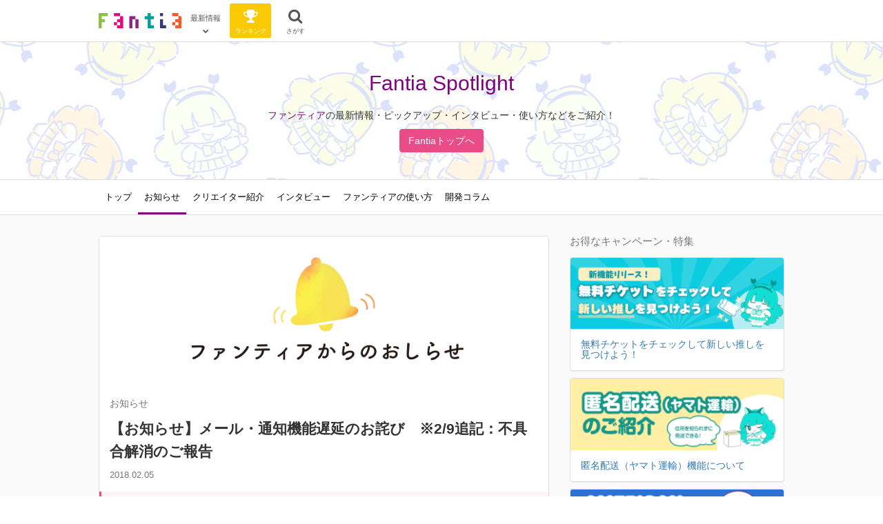

--- FILE ---
content_type: text/html; charset=UTF-8
request_url: https://spotlight.fantia.jp/news/20180205_notification
body_size: 12092
content:
<!DOCTYPE html>
<html lang="ja">
<head>
  <script>
    (function(i,s,o,g,r,a,m){i['GoogleAnalyticsObject']=r;i[r]=i[r]||function(){
    (i[r].q=i[r].q||[]).push(arguments)},i[r].l=1*new Date();a=s.createElement(o),
    m=s.getElementsByTagName(o)[0];a.async=1;a.src=g;m.parentNode.insertBefore(a,m)
    })(window,document,'script','https://www.google-analytics.com/analytics.js','ga');

    ga('create', 'UA-77039614-1', 'auto');
    ga('send', 'pageview');
  </script>

  <!-- Google Tag Manager -->
  <script>(function(w,d,s,l,i){w[l]=w[l]||[];w[l].push({'gtm.start':
  new Date().getTime(),event:'gtm.js'});var f=d.getElementsByTagName(s)[0],
  j=d.createElement(s),dl=l!='dataLayer'?'&l='+l:'';j.async=true;j.src=
  'https://www.googletagmanager.com/gtm.js?id='+i+dl;f.parentNode.insertBefore(j,f);
  })(window,document,'script','dataLayer','GTM-TFQ2VTH');</script>
  <!-- End Google Tag Manager -->

  <meta charset="utf-8" />

  
  <title>【お知らせ】メール・通知機能遅延のお詫び　※2/9追記：不具合解消のご報告 | ファンティア スポットライト[Fantia Spotlight]</title>
  <meta name="description" content="クリエイター支援プラットフォーム・ファンティア[Fantia]に登録しているクリエイターさんや、ファンティアの最新情報をご紹介します。">
  <meta name="copyright" content="ファンティア スポットライト[Fantia Spotlight]">

  <!-- OGP -->
  <meta property="og:title" content="【お知らせ】メール・通知機能遅延のお詫び　※2/9追記：不具合解消のご報告 | ファンティア スポットライト[Fantia Spotlight]">
  <meta property="og:description" content="クリエイター支援プラットフォーム・ファンティア[Fantia]に登録しているクリエイターさんや、ファンティアの最新情報をご紹介します。">
  <meta property="og:url" content="https://spotlight.fantia.jp/news/20180205_notification">
  <meta property="og:site_name" content="ファンティア スポットライト[Fantia Spotlight]">
  <meta property="og:locale" content="ja_JP">
  <meta property="og:type" content="website">
  <meta property="og:image" content="https://spotlight.fantia.jp/wp-content/uploads/2018/02/3ec67a6821df55bb7a0da81c2df4c3cb.jpg">

  <!-- Twitter Card -->
  <meta name="twitter:card" content="summary_large_image" />
  <meta name="twitter:site" content="@fantia_jp" />
  <meta name="twitter:title" content="【お知らせ】メール・通知機能遅延のお詫び　※2/9追記：不具合解消のご報告 | ファンティア スポットライト[Fantia Spotlight]" />
  <meta name="twitter:description" content="クリエイター支援プラットフォーム・ファンティア[Fantia]に登録しているクリエイターさんや、ファンティアの最新情報をご紹介します。" />
  <meta name="twitter:image" content="https://spotlight.fantia.jp/wp-content/uploads/2018/02/3ec67a6821df55bb7a0da81c2df4c3cb.jpg" />

  <meta name="viewport" content="width=device-width, initial-scale=1">
  <meta http-equiv="X-UA-Compatible" content="IE=edge"/>

  <link rel="apple-touch-icon" sizes="180x180" href="https://spotlight.fantia.jp/wp-content/themes/theme/assets/images/icons/apple-touch-icon.png">
  <link rel="icon" type="image/png" sizes="32x32" href="https://spotlight.fantia.jp/wp-content/themes/theme/assets/images/icons/favicon-32x32.png">
  <link rel="icon" type="image/png" sizes="16x16" href="https://spotlight.fantia.jp/wp-content/themes/theme/assets/images/icons/favicon-16x16.png">
  <link rel="mask-icon" href="https://spotlight.fantia.jp/wp-content/themes/theme/assets/images/icons/safari-pinned-tab.svg" color="#009c52">
  <meta name="msapplication-TileColor" content="#ffffff">
  <meta name="theme-color" content="#ffffff">

  <link rel="stylesheet" href="https://spotlight.fantia.jp/wp-content/themes/theme/style.css" type="text/css" />
  <link rel="stylesheet" href="//maxcdn.bootstrapcdn.com/font-awesome/4.7.0/css/font-awesome.min.css"  type="text/css" />
  <link rel="stylesheet" href="https://maxcdn.bootstrapcdn.com/bootstrap/3.3.7/css/bootstrap.min.css" integrity="sha384-BVYiiSIFeK1dGmJRAkycuHAHRg32OmUcww7on3RYdg4Va+PmSTsz/K68vbdEjh4u" crossorigin="anonymous">
  <link rel="stylesheet" href="//cdn.jsdelivr.net/lightgallery/1.3.9/css/lightgallery.min.css" type="text/css" />
  <link rel="stylesheet" href="https://cdnjs.cloudflare.com/ajax/libs/slick-carousel/1.9.0/slick.css" integrity="sha512-wR4oNhLBHf7smjy0K4oqzdWumd+r5/+6QO/vDda76MW5iug4PT7v86FoEkySIJft3XA0Ae6axhIvHrqwm793Nw==" crossorigin="anonymous" referrerpolicy="no-referrer" />
  <link rel="stylesheet" href="https://cdnjs.cloudflare.com/ajax/libs/slick-carousel/1.9.0/slick-theme.min.css" integrity="sha512-17EgCFERpgZKcm0j0fEq1YCJuyAWdz9KUtv1EjVuaOz8pDnh/0nZxmU6BBXwaaxqoi9PQXnRWqlcDB027hgv9A==" crossorigin="anonymous" referrerpolicy="no-referrer" />
  <link rel="stylesheet" href="https://spotlight.fantia.jp/wp-content/themes/theme/assets/stylesheets/app.css?20240730" type="text/css" />

  
  <!--[if lt IE 9]>
    <script src="https://oss.maxcdn.com/libs/html5shiv/3.7.2/html5shiv.js"></script>
    <script src="https://oss.maxcdn.com/libs/respond.js/1.4.2/respond.min.js"></script>
  <![endif]-->

  <noscript><div class="alert alert-danger">このサイトはJavaScriptがオンになっていないと正常に表示されません。</div></noscript>

  <meta name='robots' content='max-image-preview:large' />
	<style>img:is([sizes="auto" i], [sizes^="auto," i]) { contain-intrinsic-size: 3000px 1500px }</style>
	<link rel="alternate" type="application/rss+xml" title="Fantia Spotlight &raquo; 【お知らせ】メール・通知機能遅延のお詫び　※2/9追記：不具合解消のご報告 のコメントのフィード" href="https://spotlight.fantia.jp/news/20180205_notification/feed" />
<script type="text/javascript">
/* <![CDATA[ */
window._wpemojiSettings = {"baseUrl":"https:\/\/s.w.org\/images\/core\/emoji\/16.0.1\/72x72\/","ext":".png","svgUrl":"https:\/\/s.w.org\/images\/core\/emoji\/16.0.1\/svg\/","svgExt":".svg","source":{"concatemoji":"https:\/\/spotlight.fantia.jp\/wp-includes\/js\/wp-emoji-release.min.js"}};
/*! This file is auto-generated */
!function(s,n){var o,i,e;function c(e){try{var t={supportTests:e,timestamp:(new Date).valueOf()};sessionStorage.setItem(o,JSON.stringify(t))}catch(e){}}function p(e,t,n){e.clearRect(0,0,e.canvas.width,e.canvas.height),e.fillText(t,0,0);var t=new Uint32Array(e.getImageData(0,0,e.canvas.width,e.canvas.height).data),a=(e.clearRect(0,0,e.canvas.width,e.canvas.height),e.fillText(n,0,0),new Uint32Array(e.getImageData(0,0,e.canvas.width,e.canvas.height).data));return t.every(function(e,t){return e===a[t]})}function u(e,t){e.clearRect(0,0,e.canvas.width,e.canvas.height),e.fillText(t,0,0);for(var n=e.getImageData(16,16,1,1),a=0;a<n.data.length;a++)if(0!==n.data[a])return!1;return!0}function f(e,t,n,a){switch(t){case"flag":return n(e,"\ud83c\udff3\ufe0f\u200d\u26a7\ufe0f","\ud83c\udff3\ufe0f\u200b\u26a7\ufe0f")?!1:!n(e,"\ud83c\udde8\ud83c\uddf6","\ud83c\udde8\u200b\ud83c\uddf6")&&!n(e,"\ud83c\udff4\udb40\udc67\udb40\udc62\udb40\udc65\udb40\udc6e\udb40\udc67\udb40\udc7f","\ud83c\udff4\u200b\udb40\udc67\u200b\udb40\udc62\u200b\udb40\udc65\u200b\udb40\udc6e\u200b\udb40\udc67\u200b\udb40\udc7f");case"emoji":return!a(e,"\ud83e\udedf")}return!1}function g(e,t,n,a){var r="undefined"!=typeof WorkerGlobalScope&&self instanceof WorkerGlobalScope?new OffscreenCanvas(300,150):s.createElement("canvas"),o=r.getContext("2d",{willReadFrequently:!0}),i=(o.textBaseline="top",o.font="600 32px Arial",{});return e.forEach(function(e){i[e]=t(o,e,n,a)}),i}function t(e){var t=s.createElement("script");t.src=e,t.defer=!0,s.head.appendChild(t)}"undefined"!=typeof Promise&&(o="wpEmojiSettingsSupports",i=["flag","emoji"],n.supports={everything:!0,everythingExceptFlag:!0},e=new Promise(function(e){s.addEventListener("DOMContentLoaded",e,{once:!0})}),new Promise(function(t){var n=function(){try{var e=JSON.parse(sessionStorage.getItem(o));if("object"==typeof e&&"number"==typeof e.timestamp&&(new Date).valueOf()<e.timestamp+604800&&"object"==typeof e.supportTests)return e.supportTests}catch(e){}return null}();if(!n){if("undefined"!=typeof Worker&&"undefined"!=typeof OffscreenCanvas&&"undefined"!=typeof URL&&URL.createObjectURL&&"undefined"!=typeof Blob)try{var e="postMessage("+g.toString()+"("+[JSON.stringify(i),f.toString(),p.toString(),u.toString()].join(",")+"));",a=new Blob([e],{type:"text/javascript"}),r=new Worker(URL.createObjectURL(a),{name:"wpTestEmojiSupports"});return void(r.onmessage=function(e){c(n=e.data),r.terminate(),t(n)})}catch(e){}c(n=g(i,f,p,u))}t(n)}).then(function(e){for(var t in e)n.supports[t]=e[t],n.supports.everything=n.supports.everything&&n.supports[t],"flag"!==t&&(n.supports.everythingExceptFlag=n.supports.everythingExceptFlag&&n.supports[t]);n.supports.everythingExceptFlag=n.supports.everythingExceptFlag&&!n.supports.flag,n.DOMReady=!1,n.readyCallback=function(){n.DOMReady=!0}}).then(function(){return e}).then(function(){var e;n.supports.everything||(n.readyCallback(),(e=n.source||{}).concatemoji?t(e.concatemoji):e.wpemoji&&e.twemoji&&(t(e.twemoji),t(e.wpemoji)))}))}((window,document),window._wpemojiSettings);
/* ]]> */
</script>
<style id='wp-emoji-styles-inline-css' type='text/css'>

	img.wp-smiley, img.emoji {
		display: inline !important;
		border: none !important;
		box-shadow: none !important;
		height: 1em !important;
		width: 1em !important;
		margin: 0 0.07em !important;
		vertical-align: -0.1em !important;
		background: none !important;
		padding: 0 !important;
	}
</style>
<link rel='stylesheet' id='wp-block-library-css' href='https://spotlight.fantia.jp/wp-includes/css/dist/block-library/style.min.css' type='text/css' media='all' />
<style id='classic-theme-styles-inline-css' type='text/css'>
/*! This file is auto-generated */
.wp-block-button__link{color:#fff;background-color:#32373c;border-radius:9999px;box-shadow:none;text-decoration:none;padding:calc(.667em + 2px) calc(1.333em + 2px);font-size:1.125em}.wp-block-file__button{background:#32373c;color:#fff;text-decoration:none}
</style>
<style id='global-styles-inline-css' type='text/css'>
:root{--wp--preset--aspect-ratio--square: 1;--wp--preset--aspect-ratio--4-3: 4/3;--wp--preset--aspect-ratio--3-4: 3/4;--wp--preset--aspect-ratio--3-2: 3/2;--wp--preset--aspect-ratio--2-3: 2/3;--wp--preset--aspect-ratio--16-9: 16/9;--wp--preset--aspect-ratio--9-16: 9/16;--wp--preset--color--black: #000000;--wp--preset--color--cyan-bluish-gray: #abb8c3;--wp--preset--color--white: #ffffff;--wp--preset--color--pale-pink: #f78da7;--wp--preset--color--vivid-red: #cf2e2e;--wp--preset--color--luminous-vivid-orange: #ff6900;--wp--preset--color--luminous-vivid-amber: #fcb900;--wp--preset--color--light-green-cyan: #7bdcb5;--wp--preset--color--vivid-green-cyan: #00d084;--wp--preset--color--pale-cyan-blue: #8ed1fc;--wp--preset--color--vivid-cyan-blue: #0693e3;--wp--preset--color--vivid-purple: #9b51e0;--wp--preset--gradient--vivid-cyan-blue-to-vivid-purple: linear-gradient(135deg,rgba(6,147,227,1) 0%,rgb(155,81,224) 100%);--wp--preset--gradient--light-green-cyan-to-vivid-green-cyan: linear-gradient(135deg,rgb(122,220,180) 0%,rgb(0,208,130) 100%);--wp--preset--gradient--luminous-vivid-amber-to-luminous-vivid-orange: linear-gradient(135deg,rgba(252,185,0,1) 0%,rgba(255,105,0,1) 100%);--wp--preset--gradient--luminous-vivid-orange-to-vivid-red: linear-gradient(135deg,rgba(255,105,0,1) 0%,rgb(207,46,46) 100%);--wp--preset--gradient--very-light-gray-to-cyan-bluish-gray: linear-gradient(135deg,rgb(238,238,238) 0%,rgb(169,184,195) 100%);--wp--preset--gradient--cool-to-warm-spectrum: linear-gradient(135deg,rgb(74,234,220) 0%,rgb(151,120,209) 20%,rgb(207,42,186) 40%,rgb(238,44,130) 60%,rgb(251,105,98) 80%,rgb(254,248,76) 100%);--wp--preset--gradient--blush-light-purple: linear-gradient(135deg,rgb(255,206,236) 0%,rgb(152,150,240) 100%);--wp--preset--gradient--blush-bordeaux: linear-gradient(135deg,rgb(254,205,165) 0%,rgb(254,45,45) 50%,rgb(107,0,62) 100%);--wp--preset--gradient--luminous-dusk: linear-gradient(135deg,rgb(255,203,112) 0%,rgb(199,81,192) 50%,rgb(65,88,208) 100%);--wp--preset--gradient--pale-ocean: linear-gradient(135deg,rgb(255,245,203) 0%,rgb(182,227,212) 50%,rgb(51,167,181) 100%);--wp--preset--gradient--electric-grass: linear-gradient(135deg,rgb(202,248,128) 0%,rgb(113,206,126) 100%);--wp--preset--gradient--midnight: linear-gradient(135deg,rgb(2,3,129) 0%,rgb(40,116,252) 100%);--wp--preset--font-size--small: 13px;--wp--preset--font-size--medium: 20px;--wp--preset--font-size--large: 36px;--wp--preset--font-size--x-large: 42px;--wp--preset--spacing--20: 0.44rem;--wp--preset--spacing--30: 0.67rem;--wp--preset--spacing--40: 1rem;--wp--preset--spacing--50: 1.5rem;--wp--preset--spacing--60: 2.25rem;--wp--preset--spacing--70: 3.38rem;--wp--preset--spacing--80: 5.06rem;--wp--preset--shadow--natural: 6px 6px 9px rgba(0, 0, 0, 0.2);--wp--preset--shadow--deep: 12px 12px 50px rgba(0, 0, 0, 0.4);--wp--preset--shadow--sharp: 6px 6px 0px rgba(0, 0, 0, 0.2);--wp--preset--shadow--outlined: 6px 6px 0px -3px rgba(255, 255, 255, 1), 6px 6px rgba(0, 0, 0, 1);--wp--preset--shadow--crisp: 6px 6px 0px rgba(0, 0, 0, 1);}:where(.is-layout-flex){gap: 0.5em;}:where(.is-layout-grid){gap: 0.5em;}body .is-layout-flex{display: flex;}.is-layout-flex{flex-wrap: wrap;align-items: center;}.is-layout-flex > :is(*, div){margin: 0;}body .is-layout-grid{display: grid;}.is-layout-grid > :is(*, div){margin: 0;}:where(.wp-block-columns.is-layout-flex){gap: 2em;}:where(.wp-block-columns.is-layout-grid){gap: 2em;}:where(.wp-block-post-template.is-layout-flex){gap: 1.25em;}:where(.wp-block-post-template.is-layout-grid){gap: 1.25em;}.has-black-color{color: var(--wp--preset--color--black) !important;}.has-cyan-bluish-gray-color{color: var(--wp--preset--color--cyan-bluish-gray) !important;}.has-white-color{color: var(--wp--preset--color--white) !important;}.has-pale-pink-color{color: var(--wp--preset--color--pale-pink) !important;}.has-vivid-red-color{color: var(--wp--preset--color--vivid-red) !important;}.has-luminous-vivid-orange-color{color: var(--wp--preset--color--luminous-vivid-orange) !important;}.has-luminous-vivid-amber-color{color: var(--wp--preset--color--luminous-vivid-amber) !important;}.has-light-green-cyan-color{color: var(--wp--preset--color--light-green-cyan) !important;}.has-vivid-green-cyan-color{color: var(--wp--preset--color--vivid-green-cyan) !important;}.has-pale-cyan-blue-color{color: var(--wp--preset--color--pale-cyan-blue) !important;}.has-vivid-cyan-blue-color{color: var(--wp--preset--color--vivid-cyan-blue) !important;}.has-vivid-purple-color{color: var(--wp--preset--color--vivid-purple) !important;}.has-black-background-color{background-color: var(--wp--preset--color--black) !important;}.has-cyan-bluish-gray-background-color{background-color: var(--wp--preset--color--cyan-bluish-gray) !important;}.has-white-background-color{background-color: var(--wp--preset--color--white) !important;}.has-pale-pink-background-color{background-color: var(--wp--preset--color--pale-pink) !important;}.has-vivid-red-background-color{background-color: var(--wp--preset--color--vivid-red) !important;}.has-luminous-vivid-orange-background-color{background-color: var(--wp--preset--color--luminous-vivid-orange) !important;}.has-luminous-vivid-amber-background-color{background-color: var(--wp--preset--color--luminous-vivid-amber) !important;}.has-light-green-cyan-background-color{background-color: var(--wp--preset--color--light-green-cyan) !important;}.has-vivid-green-cyan-background-color{background-color: var(--wp--preset--color--vivid-green-cyan) !important;}.has-pale-cyan-blue-background-color{background-color: var(--wp--preset--color--pale-cyan-blue) !important;}.has-vivid-cyan-blue-background-color{background-color: var(--wp--preset--color--vivid-cyan-blue) !important;}.has-vivid-purple-background-color{background-color: var(--wp--preset--color--vivid-purple) !important;}.has-black-border-color{border-color: var(--wp--preset--color--black) !important;}.has-cyan-bluish-gray-border-color{border-color: var(--wp--preset--color--cyan-bluish-gray) !important;}.has-white-border-color{border-color: var(--wp--preset--color--white) !important;}.has-pale-pink-border-color{border-color: var(--wp--preset--color--pale-pink) !important;}.has-vivid-red-border-color{border-color: var(--wp--preset--color--vivid-red) !important;}.has-luminous-vivid-orange-border-color{border-color: var(--wp--preset--color--luminous-vivid-orange) !important;}.has-luminous-vivid-amber-border-color{border-color: var(--wp--preset--color--luminous-vivid-amber) !important;}.has-light-green-cyan-border-color{border-color: var(--wp--preset--color--light-green-cyan) !important;}.has-vivid-green-cyan-border-color{border-color: var(--wp--preset--color--vivid-green-cyan) !important;}.has-pale-cyan-blue-border-color{border-color: var(--wp--preset--color--pale-cyan-blue) !important;}.has-vivid-cyan-blue-border-color{border-color: var(--wp--preset--color--vivid-cyan-blue) !important;}.has-vivid-purple-border-color{border-color: var(--wp--preset--color--vivid-purple) !important;}.has-vivid-cyan-blue-to-vivid-purple-gradient-background{background: var(--wp--preset--gradient--vivid-cyan-blue-to-vivid-purple) !important;}.has-light-green-cyan-to-vivid-green-cyan-gradient-background{background: var(--wp--preset--gradient--light-green-cyan-to-vivid-green-cyan) !important;}.has-luminous-vivid-amber-to-luminous-vivid-orange-gradient-background{background: var(--wp--preset--gradient--luminous-vivid-amber-to-luminous-vivid-orange) !important;}.has-luminous-vivid-orange-to-vivid-red-gradient-background{background: var(--wp--preset--gradient--luminous-vivid-orange-to-vivid-red) !important;}.has-very-light-gray-to-cyan-bluish-gray-gradient-background{background: var(--wp--preset--gradient--very-light-gray-to-cyan-bluish-gray) !important;}.has-cool-to-warm-spectrum-gradient-background{background: var(--wp--preset--gradient--cool-to-warm-spectrum) !important;}.has-blush-light-purple-gradient-background{background: var(--wp--preset--gradient--blush-light-purple) !important;}.has-blush-bordeaux-gradient-background{background: var(--wp--preset--gradient--blush-bordeaux) !important;}.has-luminous-dusk-gradient-background{background: var(--wp--preset--gradient--luminous-dusk) !important;}.has-pale-ocean-gradient-background{background: var(--wp--preset--gradient--pale-ocean) !important;}.has-electric-grass-gradient-background{background: var(--wp--preset--gradient--electric-grass) !important;}.has-midnight-gradient-background{background: var(--wp--preset--gradient--midnight) !important;}.has-small-font-size{font-size: var(--wp--preset--font-size--small) !important;}.has-medium-font-size{font-size: var(--wp--preset--font-size--medium) !important;}.has-large-font-size{font-size: var(--wp--preset--font-size--large) !important;}.has-x-large-font-size{font-size: var(--wp--preset--font-size--x-large) !important;}
:where(.wp-block-post-template.is-layout-flex){gap: 1.25em;}:where(.wp-block-post-template.is-layout-grid){gap: 1.25em;}
:where(.wp-block-columns.is-layout-flex){gap: 2em;}:where(.wp-block-columns.is-layout-grid){gap: 2em;}
:root :where(.wp-block-pullquote){font-size: 1.5em;line-height: 1.6;}
</style>
<link rel="https://api.w.org/" href="https://spotlight.fantia.jp/wp-json/" /><link rel="alternate" title="JSON" type="application/json" href="https://spotlight.fantia.jp/wp-json/wp/v2/posts/1852" /><link rel="EditURI" type="application/rsd+xml" title="RSD" href="https://spotlight.fantia.jp/xmlrpc.php?rsd" />
<meta name="generator" content="WordPress 6.8.2" />
<link rel="canonical" href="https://spotlight.fantia.jp/news/20180205_notification" />
<link rel='shortlink' href='https://spotlight.fantia.jp/?p=1852' />
<link rel="alternate" title="oEmbed (JSON)" type="application/json+oembed" href="https://spotlight.fantia.jp/wp-json/oembed/1.0/embed?url=https%3A%2F%2Fspotlight.fantia.jp%2Fnews%2F20180205_notification" />
<link rel="alternate" title="oEmbed (XML)" type="text/xml+oembed" href="https://spotlight.fantia.jp/wp-json/oembed/1.0/embed?url=https%3A%2F%2Fspotlight.fantia.jp%2Fnews%2F20180205_notification&#038;format=xml" />
</head>


<body class="wp-singular post-template-default single single-post postid-1852 single-format-standard wp-theme-theme">
  <!-- Google Tag Manager (noscript) -->
  <noscript><iframe src="https://www.googletagmanager.com/ns.html?id=GTM-TFQ2VTH"
  height="0" width="0" style="display:none;visibility:hidden"></iframe></noscript>
  <!-- End Google Tag Manager (noscript) -->
  
  <div id="fb-root"></div>
  <script>
    window.fbAsyncInit = function() {
      FB.init({
        appId      : '179941739065953',
        xfbml      : true,
        version    : 'v2.8'
      });
    };
    (function(d, s, id){
      var js, fjs = d.getElementsByTagName(s)[0];
       if (d.getElementById(id)) {return;}
       js = d.createElement(s); js.id = id;
       js.src = "//connect.facebook.net/en_US/sdk.js";
       fjs.parentNode.insertBefore(js, fjs);
     }(document, 'script', 'facebook-jssdk'));
  </script>

  <section id="page">
    <header id="header">

      <nav id="header-nav">
  <div class="header-nav-inner">
    <div class="container">
      <div class="left clearfix">
        <div class="inner-left">
          <a class="header-logo mr-5" href="https://fantia.jp/" title="ファンティア[Fantia]">
            <img alt="ファンティア[Fantia]" class="logo" src="https://spotlight.fantia.jp/wp-content/themes/theme/assets/images/logo.png">
          </a>

          <div class="dropdown header-nav-btn header-logo-toggle-btn mr-5">
            <span aria-expanded="false" aria-haspopup="true" class="nav-btn-renderer" data-toggle="dropdown" type="button">
              <span class="inner">
                <span class="text-badge">最新情報</span>
                <span class="name">
                  <i class="fa fa-chevron-down"></i>
                </span>
              </span>
            </span>
            <ul class="dropdown-menu">
              <li title="ファンティア総合">
                <a href="https://fantia.jp/?change_mode_to=general"><span>総合(男性向け)TOP</span></a>
              </li>
              <li title="ファンティア女性向け">
                <a href="https://fantia.jp/?change_mode_to=princess"><span>女性向けTOP</span></a>
              </li>
              <li title="ファンティア女性向け">
                <a href="https://fantia.jp/?change_mode_to=teen"><span>全年齢TOP</span></a>
              </li>
              <li title="ファンティアスポットライト" class="active">
                <a href="https://spotlight.fantia.jp"><span>お知らせ・インタビュー</span></a>
              </li>
              <li title="ヘルプセンター">
                <a href="https://help.fantia.jp"><span>ヘルプ</span></a>
              </li>
            </ul>
          </div>

          <!-- <div class="header-nav-divider"></div> -->

          <div class="dropdown header-nav-btn ranking mr-5">
            <a href="https://fantia.jp/ranking" class="nav-btn-renderer" title="ファンティアで人気のクリエイター">
              <span class="inner">
                <i class="fa fa-fw fa-trophy"></i>
                <span class="name">ランキング</span>
              </span>
            </a>
          </div>

          <!-- <div class="header-nav-divider hidden-xs"></div> -->

          <div class="header-nav-btn search">
            <a href="https://fantia.jp/fanclubs" class="nav-btn-renderer" title="クリエイターをさがす">
              <span class="inner">
                <i class="fa fa-fw fa-search"></i>
                <span class="name">さがす</span>
              </span>
            </a>
          </div>
        </div>

      </div>
    </div>
  </div>
</nav>

            <div class="hero" style="background-image: url(https://spotlight.fantia.jp/wp-content/themes/theme/assets/images/fantiachan-pattern-1.jpg);">
        <div class="container">
          <h1 class="hero-heading">
            <a href="https://spotlight.fantia.jp" title="ファンティアスポットライトTOP">Fantia Spotlight</a>
          </h1>
          <p class="hero-lead">
            <a href="https://fantia.jp/">ファンティア</a>の最新情報・ピックアップ・インタビュー・使い方などをご紹介！
          </p>
          <p>
            <a class="btn btn-primary" style="color: #fff;" href="https://fantia.jp/">
              Fantiaトップへ
            </a>
          </p>
        </div>
      </div>

      <div class="header-navs">
        <div class="container">
          <nav class="scroll-tabs full-xs">
            <div class="scroll-tabs-main">
              <a class="tab-item tab-item-text " href="https://spotlight.fantia.jp">
                トップ
              </a>
                                <a
                    class="tab-item tab-item-text active"
                    href="https://spotlight.fantia.jp/category/news">
                    お知らせ                  </a>
                                  <a
                    class="tab-item tab-item-text "
                    href="https://spotlight.fantia.jp/category/creator">
                    クリエイター紹介                  </a>
                                  <a
                    class="tab-item tab-item-text "
                    href="https://spotlight.fantia.jp/category/interview">
                    インタビュー                  </a>
                                  <a
                    class="tab-item tab-item-text "
                    href="https://spotlight.fantia.jp/category/tips">
                    ファンティアの使い方                  </a>
                                  <a
                    class="tab-item tab-item-text "
                    href="https://spotlight.fantia.jp/category/development_column">
                    開発コラム                  </a>
                            </div>
            <a class="scroll-tab-arrow scroll-tab-arrow-left is-hide" href="#"><i class="fa fa-chevron-left"></i></a>
            <a class="scroll-tab-arrow scroll-tab-arrow-right is-hide" href="#"><i class="fa fa-chevron-right"></i></a>
          </nav>
        </div>
      </div>
          </header>

        
<main id="main" class="single single-post">
  <div class="container">
    <div class="row">
      <div class="col-sm-8">
        <article class="article article-single-post">
          <div class="panel panel-default full-xs">
                          <img
                class="img-fluid lazyload"
                data-src="https://spotlight.fantia.jp/wp-content/uploads/2018/02/3ec67a6821df55bb7a0da81c2df4c3cb.jpg"
                src="https://spotlight.fantia.jp/wp-content/themes/theme/assets/images/loading-lg.jpg"
                alt="【お知らせ】メール・通知機能遅延のお詫び　※2/9追記：不具合解消のご報告" />
              
            <div class="panel-body">
              <div class="post-meta">
                                  <a class="post-cat" href="https://spotlight.fantia.jp/category/news">お知らせ</a>
                                              </div>

              <h1 class="post-title">【お知らせ】メール・通知機能遅延のお詫び　※2/9追記：不具合解消のご報告</h1>
              <div class="post-date">2018.02.05</div>

              
                          </div>

            <div class="layouts ogp-area">

              
                                  <div class="layout layout-wysiwyg" id="content_0">
                                              <h2 class="layout-heading">【お知らせ】メール・通知機能遅延のお詫び　※2/9追記：不具合解消のご報告</h2>
                                            <div class="layout-body">
                                                  <div class="wysiwyg light-gallery-container">
                            <p>いつもファンティアをご利用いただきありがとうございます。<br />
ファンティア運営事務局です。</p>
<p>現在、記事の投稿時やメッセージの受信時に送信されるメール・通知に遅延が発生しております。<br />
遅延の解消に向けて調査・復旧作業を行っております。<br />
ご迷惑をおかけしまして誠に申し訳ございませんが、復旧まで今しばらくお待ちいただけますようお願い申し上げます。</p>
<p>※2018年2月9日15:30 追記</p>
<p>不具合が解消しましたことをご報告させていただきます。<br />
皆様には、大変ご迷惑をおかけしまして誠に申し訳ございませんでした。<br />
今後はこのような不具合が発生しないよう、再発防止に努めて参ります。</p>
<p>今後ともファンティアをよろしくお願い申し上げます。</p>
                          </div>
                                              </div>
                    </div>
                              </div>
            <div class="list-group">
              <div class="list-group-item">
                <a class="btn btn-twitter" href="https://twitter.com/intent/tweet?url=https://spotlight.fantia.jp/news/20180205_notification&text=【お知らせ】メール・通知機能遅延のお詫び　※2/9追記：不具合解消のご報告&hashtags=Fantia,ファンティア">
                  <i class="fa" style="vertical-align: middle;"><svg width="16" height="12" viewBox="0 0 1200 1227" xmlns="http://www.w3.org/2000/svg"><path d="M714.163 519.284L1160.89 0H1055.03L667.137 450.887L357.328 0H0L468.492 681.821L0 1226.37H105.866L515.491 750.218L842.672 1226.37H1200L714.137 519.284H714.163ZM569.165 687.828L521.697 619.934L144.011 79.6944H306.615L611.412 515.685L658.88 583.579L1055.08 1150.3H892.476L569.165 687.854V687.828Z"></path></svg></i>
                  <span>ツイート</span>
                </a>
                <a class="btn btn-facebook" href="//www.facebook.com/sharer/sharer.php?u=https://spotlight.fantia.jp/news/20180205_notification&display=popup" onclick="window.open(this.getAttribute('href'), '', 'menubar=no,toolbar=no,resizable=yes,scrollbars=yes,height=470,width=550');return false;" target="_blank" data-filter="share-facebook" data-url="https://spotlight.fantia.jp/news/20180205_notification" data-text="【お知らせ】メール・通知機能遅延のお詫び　※2/9追記：不具合解消のご報告" data-hashtags="">
                  <i class="fa fa-fw fa-facebook-square"></i>
                  <span>シェア</span>
                </a>
              </div>
            </div>
          </div>
        </article>
      </div>
      <div class="col-sm-4">
        <aside id="aside">
  
      <div class="aside-content">
      <h2 class="aside-content-title">
        お得なキャンペーン・特集
      </h2>
      <div class="aside-content-body bnr-items">
                    <a class="item panel panel-default" href="https://fantia.jp/coupons?brand_type=3">
              <div class="item-image">
                <img class="img-fluid" src="https://spotlight.fantia.jp/wp-content/uploads/2025/11/①TOPバナー_900x300-320x107.png" />
              </div>
              <div class="panel-body">
                <h3 class="item-title">無料チケットをチェックして新しい推しを見つけよう！</h3>
              </div>
            </a>
                      <a class="item panel panel-default" href="https://spotlight.fantia.jp/tokumei-haisou">
              <div class="item-image">
                <img class="img-fluid" src="https://spotlight.fantia.jp/wp-content/uploads/2022/06/900_300-512x171-320x107.png" />
              </div>
              <div class="panel-body">
                <h3 class="item-title">匿名配送（ヤマト運輸）機能について</h3>
              </div>
            </a>
                      <a class="item panel panel-default" href="https://spotlight.fantia.jp/news/20220425_toracoin">
              <div class="item-image">
                <img class="img-fluid" src="https://spotlight.fantia.jp/wp-content/uploads/2022/04/アメリカン・エキスプレスご利用できます_900x300-1-320x107.jpg" />
              </div>
              <div class="panel-body">
                <h3 class="item-title">とらコインでAMERICAN EXPRESSご利用できます！</h3>
              </div>
            </a>
                </div>
    </div>
    
  <div class="aside-content hidden-xs">
    <h2 class="aside-content-title">
      <a target="_blank" href="https://twitter.com/fantia_jp" title="ファンティア公式X">ファンティア公式X</a>
    </h2>
    <div class="mb-0">
      <a href="https://twitter.com/fantia_jp?ref_src=twsrc%5Etfw" class="twitter-follow-button" data-show-count="false">Follow @fantia_jp</a><script async src="https://platform.twitter.com/widgets.js" charset="utf-8"></script>
    </div>
  </div>
</aside>
      </div>
    </div>
  </div>

  </main>


    <footer id="footer">
      <div class="footer-back-to-top"><a href="#" title="トップへ戻る"><i class="fa fa-arrow-up"></i><span>トップへ戻る</span></a></div>

      <div class="footer-nav">
        <div class="container">
          <div class="row">
            <div class="col-xs-12 col-sm-8 col-md-6 col-md-push-3">
              <div class="row">
                <div class="col-xs-12 col-sm-6 col-md-6">
                  <nav class="footer-sitemap">
                    <h4><span class="title-main">ブランド</span></h4>
                    <ul>
                      <li><a href="https://fantia.jp/?brand_type=0" title="ファンティアスポットライト"><span>ファンティア - 総合(男性向け)</span></a></li>
                      <li><a href="https://fantia.jp/?brand_type=2">ファンティア - 女性向け</a></li>
                      <li><a href="https://fantia.jp/?brand_type=3">ファンティア - 全年齢</a></li>
                      <li><a href="https://fantia.jp/?brand_type=4">ファンティア - 占い</a></li>
                    </ul>
                  </nav>
                  <nav class="footer-sitemap">
                    <h4><span class="title-main">ご利用について</span></h4>
                    <ul>
                      <li><a href="https://spotlight.fantia.jp" title="ファンティアスポットライト"><span>最新情報・TIPS</span><i class="fa fa-external-link ml-5"></i></a></li>
                      <li><a href="https://fantia.jp/help/usage" target="_blank">楽しみ方・使い方<i class="fa fa-external-link ml-5"></i></a></li>
                      <li><a href="https://help.fantia.jp" target="_blank">ヘルプセンター<i class="fa fa-external-link ml-5"></i></a></li>
                      <li><a href="https://spotlight.fantia.jp/tips/safety?locale=ja&_gl=1%2A1fj7lvb%2A_ga%2AMTcxMjY3NzAxLjE2NDk3NTM2MTA.%2A_ga_5D88MN5EKL%2AMTcyMTM4NDE1OC4xMDUuMS4xNzIxMzg0Mzk1LjUxLjAuMA.." target="_blank">ファンティアの安全への取り組みについて<i class="fa fa-external-link ml-5"></i></a></li>
                      <li><a href="https://fantia.jp/help/company">会社概要</a></li>
                      <li><a href="https://fantia.jp/help/terms">利用規約</a></li>
                      <li><a href="https://help.fantia.jp/guideline?_gl=1*1p71563*_ga*MTcxMjY3NzAxLjE2NDk3NTM2MTA.*_ga_5D88MN5EKL*MTcyMTYyMjU5OC45My4xLjE3MjE2MjM2MjEuNTIuMC4w" target="_blank">投稿ガイドライン<i class="fa fa-external-link ml-5"></i></a></li>
                      <li><a href="https://fantia.jp/help/law">特定商取引法に基づく表記</a></li>
                      <li><a href="https://fantia.jp/help/privacy">プライバシーポリシー</a></li>
                      <li><a href="https://fantia.jp/help/antisocialist">反社会的勢力に対する基本方針</a></li>
                      <li><a href="https://fantia.jp/help/inquiry">お問い合わせ</a></li>
                      <li><a href="https://fantia.jp/help/inquiry">不正なユーザー・コンテンツの報告</a></li>
                      <li><a href="https://help.fantia.jp/240">ロゴ素材のダウンロード</a></li>
                      <li><a href="https://fantia.jp/help/sitemap">サイトマップ</a></li>
                      <li><a href="https://docs.google.com/forms/d/e/1FAIpQLSeL9aVSjOsbXaJvwAcfdyoTCr5F4U5433tDKCa5zFjpZHFi4Q/viewform">ご意見箱<i class="fa fa-external-link ml-5"></i></a></li>
                    </ul>
                  </nav>
                </div>

                <div class="col-xs-12 col-sm-6 col-md-6">
                  <nav class="footer-sitemap">
                    <h4><a href="https://fantia.jp/ranking"><span>ランキング</span></a></h4>
                    <h5><a href="https://fantia.jp/ranking"><span>人気のクリエイター</span></a></h5>
                    <h5><a href="https://fantia.jp/ranking?content=post&period=daily"><span>人気の投稿</span></a></h5>
                    <h5><a href="https://fantia.jp/ranking?content=product&period=daily"><span>人気の商品</span></a></h5>
                    <h5><a href="https://fantia.jp/ranking?content=commission&period=daily"><span>人気のコミッション</span></a></h5>
                  </nav>
                  <nav class="footer-sitemap">
                    <h4><a href="https://fantia.jp/fanclubs">探す</a></h4>
                    <h5><a href="https://fantia.jp/fanclubs"><span>クリエイターを探す</span></a></h5>
                    <h5><a href="https://fantia.jp/posts"><span>投稿を探す</span></a></h5>
                    <h5><a href="https://fantia.jp/products"><span>商品を探す</span></a></h5>
                    <h5><a href="https://fantia.jp/commissions"><span>コミッションを探す</span></a></h5>
                    <h5><a href="https://fantia.jp/tags"><span>投稿タグを探す</span></a></h5>
                  </nav>
                </div>
              </div>
            </div>

            <div class="footer-payment col-xs-12 col-sm-4 col-md-3 col-md-push-3 mb-50">
              <nav class="footer-sitemap">
                <h4>
                  <a href="https://help.fantia.jp/285?_gl=1*1pa5yct*_ga*MTcxMjY3NzAxLjE2NDk3NTM2MTA.*_ga_5D88MN5EKL*MTcyMTM4NDE1OC4xMDUuMS4xNzIxMzg1MjI5LjU5LjAuMA..">
                    ご利用可能なお支払い方法<i class="fa fa-external-link ml-5"></i>
                  </a>
                </h4>
                <ul>
                  <li><a href="https://help.fantia.jp/285?_gl=1*1pa5yct*_ga*MTcxMjY3NzAxLjE2NDk3NTM2MTA.*_ga_5D88MN5EKL*MTcyMTM4NDE1OC4xMDUuMS4xNzIxMzg1MjI5LjU5LjAuMA." title="ファンティアスポットライト"><small><small><span>ご利用できる支払い方法の詳細はこちら</span><i class="fa fa-external-link ml-5"></i></small></small></a></li>
                  <li><a href="https://fantia.jp/help/conveni"><small><small>コンビニ決済でのお支払い方法<i class="fa fa-fw fa-angle-right"></i></small></small></a></li>
                  <li><a href="https://fantia.jp/help/bank"><small><small>銀行振込でのお支払い方法<i class="fa fa-fw fa-angle-right"></i></small></small></a></li>
                </ul>
              </nav>
              <nav class="footer-sitemap">
                <h4>
                採用情報
                </h4>
                <ul>
                  <li class="mainvisual-illarea-thum"><a target="_blank" href="https://yumenosora.co.jp/tora-lab?utm_source=fantia&utm_medium=footer_bnr&utm_campaign=recruiting_202112"><img height="250" width="250" class="img-fluid border lazyloaded" src="https://spotlight.fantia.jp/wp-content/themes/theme/assets/images/recruitmentengineer02.webp" alt="エンジニア正社員採用"></a></li>
                  <li><a target="_blank" href="https://yumenosora.co.jp/archives/job/1724?utm_source=fantia&utm_medium=footer_text&utm_campaign=recruiting_202007">Webエンジニア中途採用（正社員）</a></li>
                  <li><a target="_blank" href="https://toranoana-lab.co.jp/job/681?utm_source=fantia&utm_medium=footer_text&utm_campaign=recruiting_202409">開発ディレクター中途採用（正社員）</a></li>
                </ul>
              </nav>
            </div>

            <div class="footer-about col-xs-12 col-sm-12 col-md-3 col-md-pull-9 mb-30">
              <h4>このサイトについて</h4>
              <p class="mb-20"><a href="https://fantia.jp" title="ファンティア[Fantia]"><img class="footer-logo" src="https://spotlight.fantia.jp/wp-content/themes/theme/assets/images/logo.png"></a></p>
              <p class="text-bold"><strong>ファンティア[Fantia]はクリエイター支援プラットフォームです。</strong></p>
              <p>
                <small>
                  ファンティア[Fantia]は、イラストレーター・漫画家・コスプレイヤー・ゲーム製作者・VTuberなど、各方面で活躍するクリエイターが、創作活動に必要な資金を獲得できるサービスです。<br>
                  誰でも無料で登録でき、あなたを応援したいファンからの支援を受けられます。
                </small>
              </p>
              <nav class="footer-sns">
                <a href="https://twitter.com/fantia_jp" target="_blank" title="ファンティア公式X"><i class="fa"><svg height="21" viewBox="0 0 1200 1227" width="21" xmlns="http://www.w3.org/2000/svg"><path d="M714.163 519.284L1160.89 0H1055.03L667.137 450.887L357.328 0H0L468.492 681.821L0 1226.37H105.866L515.491 750.218L842.672 1226.37H1200L714.137 519.284H714.163ZM569.165 687.828L521.697 619.934L144.011 79.6944H306.615L611.412 515.685L658.88 583.579L1055.08 1150.3H892.476L569.165 687.854V687.828Z"></path></svg></i></a>
                <a href="https://www.instagram.com/fantiajp/" target="_blank" title="ファンティア公式Instagram"><i class="fa fa-instagram fa-2x"></i></a>
              </nav>
              <p class="footer-copyright"><span>2026</span><i class="fa fa-copyright fa-fw"></i><a href="https://fantia.jp/" title="ファンティア[Fantia]">ファンティア[Fantia]</a></p>
            </div>
          </div>
        </div>
      </section>
    </footer>

    <script src="//ajax.googleapis.com/ajax/libs/jquery/1.11.3/jquery.min.js" type="text/javascript"></script>
    <script src="https://maxcdn.bootstrapcdn.com/bootstrap/3.3.7/js/bootstrap.min.js" integrity="sha384-Tc5IQib027qvyjSMfHjOMaLkfuWVxZxUPnCJA7l2mCWNIpG9mGCD8wGNIcPD7Txa" crossorigin="anonymous"></script>
    <script src="https://cdnjs.cloudflare.com/ajax/libs/lazysizes/4.0.1/lazysizes.min.js"></script>
    <script defer src="https://cdn.jsdelivr.net/npm/medium-zoom@1.0.5/dist/medium-zoom.min.js"></script>
    <script src="https://cdn.jsdelivr.net/lightgallery/1.3.9/js/lightgallery.min.js"></script>
    <script src="https://cdnjs.cloudflare.com/ajax/libs/slick-carousel/1.9.0/slick.min.js"></script>
    <script src="https://cdnjs.cloudflare.com/ajax/libs/jquery-cookie/1.4.1/jquery.cookie.js" integrity="sha256-uEFhyfv3UgzRTnAZ+SEgvYepKKB0FW6RqZLrqfyUNug=" crossorigin="anonymous"></script>
    <script src="https://spotlight.fantia.jp/wp-content/themes/theme/assets/javascripts/components/scroll-tabs.js" type="text/javascript"></script>
    <script src="https://spotlight.fantia.jp/wp-content/themes/theme/assets/javascripts/components/ogp-area.js" type="text/javascript"></script>
    <script src="https://spotlight.fantia.jp/wp-content/themes/theme/assets/javascripts/single-post.js" type="text/javascript"></script>
    <script src="https://spotlight.fantia.jp/wp-content/themes/theme/assets/javascripts/components/aside.js" type="text/javascript"></script>
    <script src="https://spotlight.fantia.jp/wp-content/themes/theme/assets/javascripts/app.js" type="text/javascript"></script>
    
    <script type="speculationrules">
{"prefetch":[{"source":"document","where":{"and":[{"href_matches":"\/*"},{"not":{"href_matches":["\/wp-*.php","\/wp-admin\/*","\/wp-content\/uploads\/*","\/wp-content\/*","\/wp-content\/plugins\/*","\/wp-content\/themes\/theme\/*","\/*\\?(.+)"]}},{"not":{"selector_matches":"a[rel~=\"nofollow\"]"}},{"not":{"selector_matches":".no-prefetch, .no-prefetch a"}}]},"eagerness":"conservative"}]}
</script>

  </body>
</html>


--- FILE ---
content_type: text/css
request_url: https://spotlight.fantia.jp/wp-content/themes/theme/style.css
body_size: -225
content:
/*
Theme Name: theme
Theme URl:
Description:
Author: Yumenosora
Version: 1.0.0
Tags: 
*/


--- FILE ---
content_type: text/plain
request_url: https://www.google-analytics.com/j/collect?v=1&_v=j102&a=2018672989&t=pageview&_s=1&dl=https%3A%2F%2Fspotlight.fantia.jp%2Fnews%2F20180205_notification&ul=en-us%40posix&dt=%E3%80%90%E3%81%8A%E7%9F%A5%E3%82%89%E3%81%9B%E3%80%91%E3%83%A1%E3%83%BC%E3%83%AB%E3%83%BB%E9%80%9A%E7%9F%A5%E6%A9%9F%E8%83%BD%E9%81%85%E5%BB%B6%E3%81%AE%E3%81%8A%E8%A9%AB%E3%81%B3%E3%80%80%E2%80%BB2%2F9%E8%BF%BD%E8%A8%98%EF%BC%9A%E4%B8%8D%E5%85%B7%E5%90%88%E8%A7%A3%E6%B6%88%E3%81%AE%E3%81%94%E5%A0%B1%E5%91%8A%20%7C%20%E3%83%95%E3%82%A1%E3%83%B3%E3%83%86%E3%82%A3%E3%82%A2%20%E3%82%B9%E3%83%9D%E3%83%83%E3%83%88%E3%83%A9%E3%82%A4%E3%83%88%5BFantia%20Spotlight%5D&sr=1280x720&vp=1280x720&_u=IEBAAEABAAAAACAAI~&jid=1595985068&gjid=1727857026&cid=656441582.1768652673&tid=UA-77039614-1&_gid=1907350218.1768652673&_r=1&_slc=1&z=1295411562
body_size: -452
content:
2,cG-06JRCC6EVG

--- FILE ---
content_type: application/javascript; charset=UTF-8
request_url: https://spotlight.fantia.jp/wp-content/themes/theme/assets/javascripts/components/ogp-area.js
body_size: 281
content:
$(function() {
  // var embed_url = $('body').hasClass('is-local') ? 'https://toranoana-dev.appspot.com/embed' : 'https://id.fantia.jp/embed';
  var embed_url = 'https://ogp-cache-system-prod-ij4goxpsha-an.a.run.app/api/v1/ogp/info';

  $('.ogp-area').find('a').filter(function(index, elem) {
    var $elem = $(elem);
    return $elem.attr('href') == $elem.text();
  }).each(function() {
    var $target = $(this);
    var url = $target.attr('href');
    $.ajax({
      type: 'GET',
      url: embed_url,
      headers: {
        'X-Requested-With': 'XMLHttpRequest'
      },
      data: { 'url':url },
      dataType: 'json'
    }).done(function(response) {
      var ogp = response;
      if (ogp && ogp.title && ogp.title.length) {
        $target.after($ogpHtml(url, ogp));
      }
    });
  });

  function $ogpHtml(url, ogp) {
    return $div().addClass('ogp-container').append(
      $div('content').append(
        $div('left').append(
          $div('sitename').text(ogp.site_name)
        ).append(
          $div('title').append(
            $('<a>').attr({href: url}).text(ogp.title)
          )
        ).append(
          $div('description').text(ogp.description)
        )
      ).append(
        $div('right').append(
          $div('image').append(
            $('<img>').attr({src: ogp.image_url}).css({width: '300px'})
          )
        )
      )
    );
  }

  function $div(classnames) {
    return $('<div>').addClass(classnames);
  }
});
